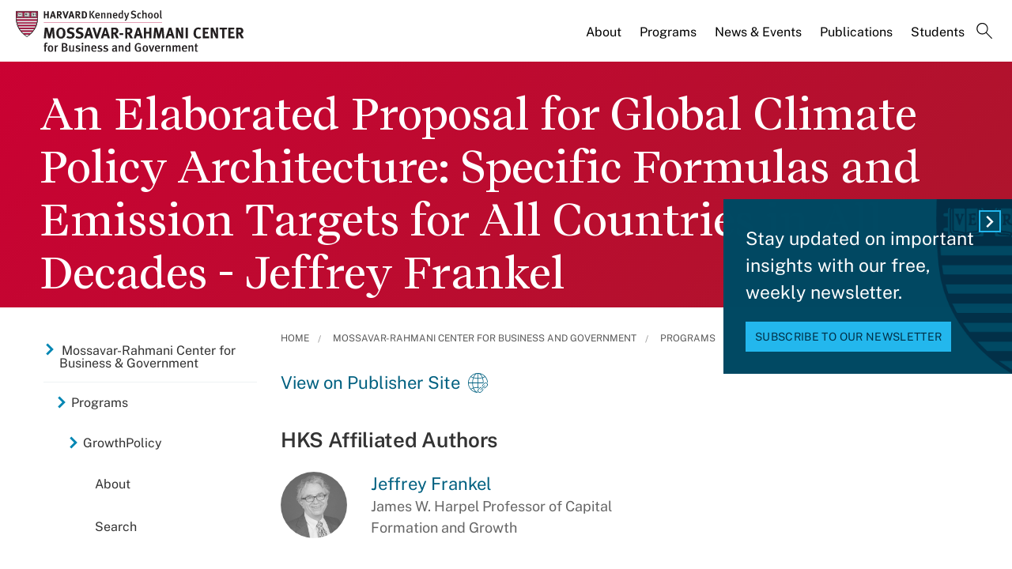

--- FILE ---
content_type: application/javascript;charset=iso-8859-1
request_url: https://fid.agkn.com/f?apiKey=2520642820
body_size: 125
content:
{ "TruAudienceID" : "E1:VgZst30EcSWp1ONLZ111yK_qQ4oeNjsZYZOFWYwi2NJTvLGQ_Vg2x3dLAfuGQ5zbM_ryqr7-JvH0MarVlPFo5OAOza3GqAPZkx2OJmGR14witC3XrlsN94DYkk2zARzQ", "L3" : "" }